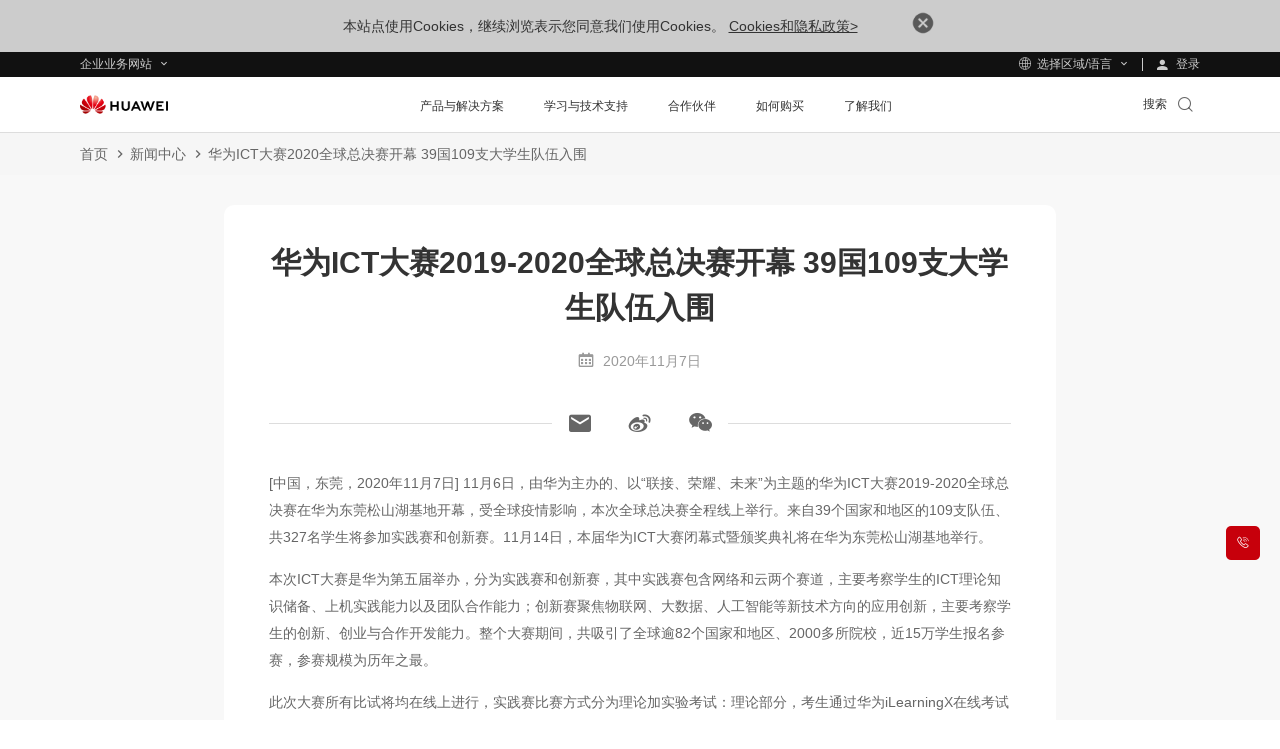

--- FILE ---
content_type: text/css
request_url: https://e.huawei.com/marketingcloud/pep/static/pep-ebg-news-detail/0.0.44/pc/index.css
body_size: 3400
content:
.e-module-202209221130{background-color:#f8f8f8}.e-module-202209221130 .news-detail{-webkit-box-pack:justify;-ms-flex-pack:justify;-webkit-box-align:start;-ms-flex-align:start;align-items:flex-start;display:-webkit-box;display:-ms-flexbox;display:flex;justify-content:space-between}@media (max-width:992px){.e-module-202209221130 .news-detail{display:block}}.e-module-202209221130 .news-detail .top-item{background-color:#fff;border-radius:10px;padding:55px 65px 65px;width:74.36%}@media (max-width:1600px){.e-module-202209221130 .news-detail .top-item{padding:45px 50px 50px}}@media (max-width:1280px){.e-module-202209221130 .news-detail .top-item{padding:35px 45px 45px}}@media (max-width:992px){.e-module-202209221130 .news-detail .top-item{border-radius:0;margin-top:-40px;padding:40px 0;width:100%}.e-module-202209221130 .news-detail .top-item>*{margin:0 auto;max-width:688px}}@media (max-width:992px) and (max-width:750px){.e-module-202209221130 .news-detail .top-item>*{max-width:100%;padding:0 20px}}@media (max-width:750px){.e-module-202209221130 .news-detail .top-item{padding-bottom:20px}}.e-module-202209221130 .news-detail .top-item h1{color:#333;font-size:42px;font-weight:700;margin:0 auto 20px;text-align:center}.LANG-en .e-module-202209221130 .news-detail .top-item h1{line-height:1.5}@media (max-width:1600px){.e-module-202209221130 .news-detail .top-item h1{font-size:36px;line-height:1.5}}@media (max-width:1280px){.e-module-202209221130 .news-detail .top-item h1{font-size:30px;line-height:1.467;margin-bottom:15px}.LANG-cn .e-module-202209221130 .news-detail .top-item h1{line-height:1.533}}@media (max-width:1024px){.e-module-202209221130 .news-detail .top-item h1{font-size:34px;line-height:1.471;margin-bottom:15px}.LANG-cn .e-module-202209221130 .news-detail .top-item h1{line-height:1.529}}@media (max-width:992px){.e-module-202209221130 .news-detail .top-item h1{font-size:26px;line-height:1.385;margin-bottom:20px}.LANG-cn .e-module-202209221130 .news-detail .top-item h1{line-height:1.538}}.e-module-202209221130 .news-detail .top-item h3{color:#333;font-size:24px;line-height:1.5;margin-bottom:20px;text-align:center}.LANG-cn .e-module-202209221130 .news-detail .top-item h3{line-height:1.583}@media (max-width:1600px){.e-module-202209221130 .news-detail .top-item h3{font-size:18px;line-height:1.889}}@media (max-width:1280px){.e-module-202209221130 .news-detail .top-item h3{font-size:16px;line-height:1.95;margin-bottom:15px}.LANG-cn .e-module-202209221130 .news-detail .top-item h3{line-height:1.95}}@media (max-width:1024px){.e-module-202209221130 .news-detail .top-item h3{font-size:18px;line-height:1.889;margin-bottom:15px}}@media (max-width:992px){.e-module-202209221130 .news-detail .top-item h3{font-size:16px;line-height:1.95;margin-bottom:20px}.LANG-cn .e-module-202209221130 .news-detail .top-item h3{line-height:1.95}}.e-module-202209221130 .news-detail .top-item .head-source{-webkit-box-pack:center;-ms-flex-pack:center;color:#999;display:-webkit-box;display:-ms-flexbox;display:flex;font-size:18px;justify-content:center;line-height:1.889}@media (max-width:1600px){.e-module-202209221130 .news-detail .top-item .head-source{font-size:16px;line-height:1.95}.LANG-cn .e-module-202209221130 .news-detail .top-item .head-source{line-height:1.95}}@media (max-width:1280px){.e-module-202209221130 .news-detail .top-item .head-source{font-size:14px;line-height:1.95}.LANG-cn .e-module-202209221130 .news-detail .top-item .head-source{line-height:1.95}}@media (max-width:1024px){.e-module-202209221130 .news-detail .top-item .head-source{font-size:16px;line-height:1.95}.LANG-cn .e-module-202209221130 .news-detail .top-item .head-source{line-height:1.95}}@media (max-width:992px){.e-module-202209221130 .news-detail .top-item .head-source{font-size:14px;line-height:1.95}.LANG-cn .e-module-202209221130 .news-detail .top-item .head-source{line-height:1.95}}.e-module-202209221130 .news-detail .top-item .head-source div{margin-left:34px}.e-module-202209221130 .news-detail .top-item .head-source div:first-child{margin-left:0}@media (max-width:992px){.e-module-202209221130 .news-detail .top-item .head-source div{margin-left:40px}}@media (max-width:750px){.e-module-202209221130 .news-detail .top-item .head-source div{margin-left:33px}}.e-module-202209221130 .news-detail .top-item .head-source .iconfont{color:#999;font-size:22px;line-height:1.545;padding-right:10px;position:relative}.LANG-cn .e-module-202209221130 .news-detail .top-item .head-source .iconfont{line-height:1.636}@media (max-width:1600px){.e-module-202209221130 .news-detail .top-item .head-source .iconfont{font-size:22px;line-height:1.545;padding-right:5px;top:3px}.LANG-cn .e-module-202209221130 .news-detail .top-item .head-source .iconfont{line-height:1.636}}@media (max-width:1280px){.e-module-202209221130 .news-detail .top-item .head-source .iconfont{font-size:16px;line-height:1.95;padding-right:5px;top:0}.LANG-cn .e-module-202209221130 .news-detail .top-item .head-source .iconfont{line-height:1.95}.LANG-en .e-module-202209221130 .news-detail .top-item .head-source .iconfont{padding-right:5px}}@media (max-width:1024px){.e-module-202209221130 .news-detail .top-item .head-source .iconfont{font-size:18px;line-height:1.889;padding-right:10px}}@media (max-width:750px){.e-module-202209221130 .news-detail .top-item .head-source .iconfont{font-size:16px;line-height:1.95}.LANG-cn .e-module-202209221130 .news-detail .top-item .head-source .iconfont{line-height:1.95}}.e-module-202209221130 .news-detail .top-item p{color:#666;font-size:18px;line-height:1.889;margin-bottom:20px;text-align:left}@media (max-width:1600px){.e-module-202209221130 .news-detail .top-item p{font-size:14px;line-height:1.95}.LANG-cn .e-module-202209221130 .news-detail .top-item p{line-height:1.95}}@media (max-width:1280px){.e-module-202209221130 .news-detail .top-item p{font-size:14px;line-height:1.95;margin-bottom:15px}.LANG-cn .e-module-202209221130 .news-detail .top-item p{line-height:1.95}}@media (max-width:1024px){.e-module-202209221130 .news-detail .top-item p{font-size:14px;line-height:1.95;margin-bottom:15px}.LANG-cn .e-module-202209221130 .news-detail .top-item p{line-height:1.95}}@media (max-width:992px){.e-module-202209221130 .news-detail .top-item p{font-size:14px;line-height:1.95}.LANG-cn .e-module-202209221130 .news-detail .top-item p{line-height:1.95}}.e-module-202209221130 .news-detail .top-item p img{border-radius:10px;display:block;margin:28px auto 0;width:100%}@media (max-width:992px){.e-module-202209221130 .news-detail .top-item p img{margin-top:20px}}.e-module-202209221130 .news-detail .top-item li{font-size:18px;line-height:1.889;margin-bottom:20px;padding-left:30px;position:relative;text-align:left}.e-module-202209221130 .news-detail .top-item li:after{background-color:#666;border-radius:50%;content:"";height:6px;left:12px;position:absolute;top:14px;width:6px}.e-module-202209221130 .news-detail .top-item>span{color:#999;display:block;font-size:16px;line-height:1.95;margin-bottom:40px;margin-top:-10px;text-align:center}.LANG-cn .e-module-202209221130 .news-detail .top-item>span{line-height:1.95}@media (max-width:1600px){.e-module-202209221130 .news-detail .top-item>span{font-size:14px;line-height:1.95}.LANG-cn .e-module-202209221130 .news-detail .top-item>span{line-height:1.95}}@media (max-width:1280px){.e-module-202209221130 .news-detail .top-item>span{font-size:14px;line-height:1.95;margin-bottom:30px}.LANG-cn .e-module-202209221130 .news-detail .top-item>span{line-height:1.95}}@media (max-width:1024px){.e-module-202209221130 .news-detail .top-item>span{font-size:14px;line-height:1.95;margin-bottom:40px}.LANG-cn .e-module-202209221130 .news-detail .top-item>span{line-height:1.95}}@media (max-width:992px){.e-module-202209221130 .news-detail .top-item>span{margin-bottom:25px}}@media (max-width:750px){.e-module-202209221130 .news-detail .top-item>span{margin-bottom:22px}}.e-module-202209221130 .news-detail .top-item h2{color:#666;font-size:24px;font-weight:700;line-height:1.5;margin-bottom:18px;text-align:left}.LANG-cn .e-module-202209221130 .news-detail .top-item h2{line-height:1.583}@media (max-width:1280px){.e-module-202209221130 .news-detail .top-item h2{font-size:16px;line-height:1.95;margin-bottom:10px}.LANG-cn .e-module-202209221130 .news-detail .top-item h2{line-height:1.95}}@media (max-width:1024px){.e-module-202209221130 .news-detail .top-item h2{font-size:22px;line-height:1.545;margin-bottom:13px}.LANG-cn .e-module-202209221130 .news-detail .top-item h2{line-height:1.636}}@media (max-width:992px){.e-module-202209221130 .news-detail .top-item h2{font-size:20px;line-height:1.6}.LANG-cn .e-module-202209221130 .news-detail .top-item h2{line-height:1.7}}.e-module-202209221130 .news-detail .top-item h4{color:#666;font-size:22px;font-weight:700;line-height:1.545;margin-bottom:14px;text-align:left}.LANG-cn .e-module-202209221130 .news-detail .top-item h4{line-height:1.636}@media (max-width:1280px){.e-module-202209221130 .news-detail .top-item h4{font-size:14px;line-height:1.95;margin-bottom:10px}.LANG-cn .e-module-202209221130 .news-detail .top-item h4{line-height:1.95}}@media (max-width:1024px){.e-module-202209221130 .news-detail .top-item h4{font-size:20px;line-height:1.6;margin-bottom:14px}.LANG-cn .e-module-202209221130 .news-detail .top-item h4{line-height:1.7}}@media (max-width:992px){.e-module-202209221130 .news-detail .top-item h4{font-size:18px;line-height:1.889;margin-bottom:10px}}.e-module-202209221130 .news-detail .top-item h5{color:#666;font-size:18px;font-weight:700;line-height:1.889;margin-bottom:10px;text-align:left}@media (max-width:1280px){.e-module-202209221130 .news-detail .top-item h5{font-size:14px;line-height:1.95}.LANG-cn .e-module-202209221130 .news-detail .top-item h5{line-height:1.95}}@media (max-width:1024px){.e-module-202209221130 .news-detail .top-item h5{font-size:18px;line-height:1.889}}@media (max-width:992px){.e-module-202209221130 .news-detail .top-item h5{font-size:16px;line-height:1.95}.LANG-cn .e-module-202209221130 .news-detail .top-item h5{line-height:1.95}}.e-module-202209221130 .news-detail .top-item .left-other .other-tit{-webkit-box-align:center;-ms-flex-align:center;align-items:center;color:#333;display:-webkit-box;display:-ms-flexbox;display:flex;font-size:24px;line-height:1.5;padding-top:30px}.LANG-cn .e-module-202209221130 .news-detail .top-item .left-other .other-tit{line-height:1.583}@media (max-width:1600px){.e-module-202209221130 .news-detail .top-item .left-other .other-tit{font-size:20px;line-height:1.6;padding-top:20px}.LANG-cn .e-module-202209221130 .news-detail .top-item .left-other .other-tit{line-height:1.7}}@media (max-width:1280px){.e-module-202209221130 .news-detail .top-item .left-other .other-tit{font-size:16px;line-height:1.95}.LANG-cn .e-module-202209221130 .news-detail .top-item .left-other .other-tit{line-height:1.95}}@media (max-width:1024px){.e-module-202209221130 .news-detail .top-item .left-other .other-tit{font-size:18px;line-height:1.889}}@media (max-width:992px){.e-module-202209221130 .news-detail .top-item .left-other .other-tit{border-top:none;padding-bottom:0;padding-top:0}}.e-module-202209221130 .news-detail .top-item .left-other .other-tit .icon-chanpin-1028,.e-module-202209221130 .news-detail .top-item .left-other .other-tit .icon-wenzhang-1028{font-size:32px;line-height:1.2;margin-right:5px}@media (max-width:1600px){.e-module-202209221130 .news-detail .top-item .left-other .other-tit .icon-chanpin-1028,.e-module-202209221130 .news-detail .top-item .left-other .other-tit .icon-wenzhang-1028{font-size:26px}}@media (max-width:1280px){.e-module-202209221130 .news-detail .top-item .left-other .other-tit .icon-chanpin-1028,.e-module-202209221130 .news-detail .top-item .left-other .other-tit .icon-wenzhang-1028{font-size:20px}}@media (max-width:1024px){.e-module-202209221130 .news-detail .top-item .left-other .other-tit .icon-chanpin-1028,.e-module-202209221130 .news-detail .top-item .left-other .other-tit .icon-wenzhang-1028{font-size:24px}}.e-module-202209221130 .news-detail .top-item .left-other .e-link-box{padding-top:5px}.e-module-202209221130 .news-detail .top-item .left-other .e-link-box p{margin-bottom:0!important;padding:4px 0!important}@media (max-width:1600px){.e-module-202209221130 .news-detail .top-item .left-other .e-link-box p{padding:2px 0!important}}@media (max-width:1024px){.e-module-202209221130 .news-detail .top-item .left-other .e-link-box{padding-top:5px}}@media (max-width:992px){.e-module-202209221130 .news-detail .top-item .left-other .e-link-box p{padding:5px 0!important}}.e-module-202209221130 .news-detail .top-item .left-other .e-link-box .e-link-black-16-3 .text{color:#666;line-height:1.5!important}.e-module-202209221130 .news-detail .global-share{-webkit-box-pack:center;-ms-flex-pack:center;-webkit-box-align:center;-ms-flex-align:center;align-items:center;display:-webkit-box;display:-ms-flexbox;display:flex;justify-content:center;margin-bottom:50px;margin-top:50px}@media (max-width:1600px){.e-module-202209221130 .news-detail .global-share{margin-bottom:40px;margin-top:40px}}@media (max-width:1280px){.e-module-202209221130 .news-detail .global-share{margin-bottom:30px;margin-top:30px}}@media (max-width:992px){.e-module-202209221130 .news-detail .global-share{margin-bottom:30px;margin-top:25px}}@media (max-width:750px){.e-module-202209221130 .news-detail .global-share{margin-bottom:40px;margin-top:40px}}.e-module-202209221130 .news-detail .global-share.global-share-bottom{margin-bottom:0}@media (max-width:992px){.e-module-202209221130 .news-detail .global-share.global-share-bottom{padding-bottom:30px}}.e-module-202209221130 .news-detail .global-share.global-share-bottom .box .wechat-qrcode{top:-195px}.e-module-202209221130 .news-detail .global-share .box{-webkit-box-align:center;-ms-flex-align:center;align-items:center;display:-webkit-box;display:-ms-flexbox;display:flex}.e-module-202209221130 .news-detail .global-share .box .icon-share-wechat:hover+div{display:block}.e-module-202209221130 .news-detail .global-share .box .wechat-qrcode{background-color:#fff;-webkit-box-shadow:0 2px 10px #aaa;box-shadow:0 2px 10px #aaa;display:none;left:55%;position:absolute;top:50px;-webkit-transform:translateX(-50%);transform:translateX(-50%);z-index:2}@media (max-width:992px){.e-module-202209221130 .news-detail .global-share .box .wechat-qrcode{top:33px}}@media (max-width:440px){.e-module-202209221130 .news-detail .global-share .box .wechat-qrcode{left:-23%}}.e-module-202209221130 .news-detail .global-share .box .wechat-qrcode p{background-color:#f3f3f3;color:#777;font-size:12px;line-height:1;margin-bottom:0;padding-bottom:6px;padding-top:8px;text-align:center}.e-module-202209221130 .news-detail .global-share .box .wechat-qrcode .qrcode{padding:10px}.e-module-202209221130 .news-detail .global-share .box .share{position:relative}.e-module-202209221130 .news-detail .global-share .box .share .social-share{-webkit-box-align:center;-ms-flex-align:center;align-items:center;display:-webkit-box;display:-ms-flexbox;display:flex;font-size:0}.e-module-202209221130 .news-detail .global-share .box .share .social-share .text{display:none}.e-module-202209221130 .news-detail .global-share .box .share .social-share .social-share-icon:hover{text-decoration:none;-webkit-transition:none;transition:none}.e-module-202209221130 .news-detail .global-share .box .share .social-share .social-share-icon .iconfont{background:transparent;color:#666;font-size:40px;height:auto;line-height:normal;margin:0;text-decoration:none;-webkit-transition:none;transition:none;width:auto}@media (max-width:1600px){.e-module-202209221130 .news-detail .global-share .box .share .social-share .social-share-icon .iconfont{font-size:30px}}@media (max-width:1280px){.e-module-202209221130 .news-detail .global-share .box .share .social-share .social-share-icon .iconfont{font-size:26px}}@media (max-width:1024px){.e-module-202209221130 .news-detail .global-share .box .share .social-share .social-share-icon .iconfont{font-size:30px}}@media (max-width:992px){.e-module-202209221130 .news-detail .global-share .box .share .social-share .social-share-icon .iconfont{font-size:26px}}.e-module-202209221130 .news-detail .global-share .box .share .social-share .social-share-icon .iconfont.icon-share-facebook,.e-module-202209221130 .news-detail .global-share .box .share .social-share .social-share-icon .iconfont.icon-share-linkedin,.e-module-202209221130 .news-detail .global-share .box .share .social-share .social-share-icon .iconfont.icon-share-twitter,.e-module-202209221130 .news-detail .global-share .box .share .social-share .social-share-icon .iconfont.icon-share-weibo{font-size:50px}@media (max-width:1600px){.e-module-202209221130 .news-detail .global-share .box .share .social-share .social-share-icon .iconfont.icon-share-facebook,.e-module-202209221130 .news-detail .global-share .box .share .social-share .social-share-icon .iconfont.icon-share-linkedin,.e-module-202209221130 .news-detail .global-share .box .share .social-share .social-share-icon .iconfont.icon-share-twitter,.e-module-202209221130 .news-detail .global-share .box .share .social-share .social-share-icon .iconfont.icon-share-weibo{font-size:40px}}@media (max-width:1280px){.e-module-202209221130 .news-detail .global-share .box .share .social-share .social-share-icon .iconfont.icon-share-facebook,.e-module-202209221130 .news-detail .global-share .box .share .social-share .social-share-icon .iconfont.icon-share-linkedin,.e-module-202209221130 .news-detail .global-share .box .share .social-share .social-share-icon .iconfont.icon-share-twitter,.e-module-202209221130 .news-detail .global-share .box .share .social-share .social-share-icon .iconfont.icon-share-weibo{font-size:34px}}@media (max-width:1024px){.e-module-202209221130 .news-detail .global-share .box .share .social-share .social-share-icon .iconfont.icon-share-facebook,.e-module-202209221130 .news-detail .global-share .box .share .social-share .social-share-icon .iconfont.icon-share-linkedin,.e-module-202209221130 .news-detail .global-share .box .share .social-share .social-share-icon .iconfont.icon-share-twitter,.e-module-202209221130 .news-detail .global-share .box .share .social-share .social-share-icon .iconfont.icon-share-weibo{font-size:40px}}@media (max-width:992px){.e-module-202209221130 .news-detail .global-share .box .share .social-share .social-share-icon .iconfont.icon-share-facebook,.e-module-202209221130 .news-detail .global-share .box .share .social-share .social-share-icon .iconfont.icon-share-linkedin,.e-module-202209221130 .news-detail .global-share .box .share .social-share .social-share-icon .iconfont.icon-share-twitter,.e-module-202209221130 .news-detail .global-share .box .share .social-share .social-share-icon .iconfont.icon-share-weibo{font-size:36px}}.e-module-202209221130 .news-detail .global-share .box .share .social-share .social-share-icon .iconfont:hover{color:#333;text-decoration:none;-webkit-transition:none;transition:none}.e-module-202209221130 .news-detail .global-share .box .share .social-share .social-share-icon:before{display:none}.e-module-202209221130 .news-detail .global-share .box .share .social-share>a{margin:0 15px}@media (max-width:992px){.e-module-202209221130 .news-detail .global-share .box .share .social-share>a{margin:0 12px}}@media (max-width:750px){.e-module-202209221130 .news-detail .global-share .box .share .social-share>a{margin:0 8px}}.e-module-202209221130 .news-detail .global-share .share-line{-webkit-box-flex:1;border-bottom:1px solid #ddd;-ms-flex:1;flex:1;width:28%}@media (max-width:1600px){.e-module-202209221130 .news-detail .global-share .share-line{width:30%}}@media (max-width:1024px){.e-module-202209221130 .news-detail .global-share .share-line{width:29%}}.e-module-202209221130 .news-detail .right-item{width:23.07%}@media (max-width:992px){.e-module-202209221130 .news-detail .right-item{margin-top:50px;width:100%}.e-module-202209221130 .news-detail .right-item>*{margin:0 auto;max-width:688px}}@media (max-width:992px) and (max-width:750px){.e-module-202209221130 .news-detail .right-item>*{margin:0 20px;max-width:100%}}.e-module-202209221130 .news-detail .right-item .right-con{background-color:#fff;border-radius:10px;padding:10px 0 30px}@media (max-width:992px){.e-module-202209221130 .news-detail .right-item .right-con{padding:0 0 25px}}.e-module-202209221130 .news-detail .right-item .right-con .e-btn-box{border-top:1px solid #ddd;margin:0 30px}@media (max-width:992px){.e-module-202209221130 .news-detail .right-item .right-con .e-btn-box{margin:10px 20px 0}}.e-module-202209221130 .news-detail .right-item .right-con .e-btn-box a{-webkit-box-align:center;-ms-flex-align:center;-webkit-box-pack:center;-ms-flex-pack:center;align-items:center;display:-webkit-box;display:-ms-flexbox;display:flex;justify-content:center;margin-left:0;margin-right:0;text-align:center;width:100%}.e-module-202209221130 .news-detail .right-item .right-con .e-btn-box a img{margin-right:10px;width:20px}.e-module-202209221130 .news-detail .right-item .other-articles{padding:0 30px 20px}@media (max-width:992px){.e-module-202209221130 .news-detail .right-item .other-articles{border-radius:5px;padding-bottom:0}.e-module-202209221130 .news-detail .right-item .other-articles:first-child{padding-bottom:0}}@media (max-width:750px){.e-module-202209221130 .news-detail .right-item .other-articles{padding:0 20px}}.e-module-202209221130 .news-detail .right-item .other-articles:last-child{border-radius:0 0 10px 10px}@media (max-width:992px){.e-module-202209221130 .news-detail .right-item .other-articles:last-child{border-radius:5px}}.e-module-202209221130 .news-detail .right-item .other-articles:first-child{border-radius:10px 10px 0 0}@media (max-width:992px){.e-module-202209221130 .news-detail .right-item .other-articles:first-child{border-radius:5px;margin-top:40px}}.e-module-202209221130 .news-detail .right-item .other-articles:first-child .other-tit{border-top:0}.e-module-202209221130 .news-detail .right-item .other-articles .other-tit{-webkit-box-align:center;-ms-flex-align:center;align-items:center;border-top:1px solid #ddd;color:#333;display:-webkit-box;display:-ms-flexbox;display:flex;font-size:18px;line-height:1.889;line-height:1.5!important;padding-top:20px}@media (max-width:1600px){.e-module-202209221130 .news-detail .right-item .other-articles .other-tit{padding-top:10px}}@media (max-width:1280px){.e-module-202209221130 .news-detail .right-item .other-articles .other-tit{font-size:14px;line-height:1.95}.LANG-cn .e-module-202209221130 .news-detail .right-item .other-articles .other-tit{line-height:1.95}}@media (max-width:1024px){.e-module-202209221130 .news-detail .right-item .other-articles .other-tit{font-size:16px;line-height:1.95}.LANG-cn .e-module-202209221130 .news-detail .right-item .other-articles .other-tit{line-height:1.95}}@media (max-width:992px){.e-module-202209221130 .news-detail .right-item .other-articles .other-tit{border-bottom:1px solid #ddd;border-top:none;font-size:18px;line-height:1.889;padding-bottom:10px;padding-top:15px}}.e-module-202209221130 .news-detail .right-item .other-articles .other-tit .icon-chanpin-1028,.e-module-202209221130 .news-detail .right-item .other-articles .other-tit .icon-wenzhang-1028{font-size:30px;line-height:1.2;margin-right:5px}@media (max-width:1600px){.e-module-202209221130 .news-detail .right-item .other-articles .other-tit .icon-chanpin-1028,.e-module-202209221130 .news-detail .right-item .other-articles .other-tit .icon-wenzhang-1028{font-size:26px}}@media (max-width:1280px){.e-module-202209221130 .news-detail .right-item .other-articles .other-tit .icon-chanpin-1028,.e-module-202209221130 .news-detail .right-item .other-articles .other-tit .icon-wenzhang-1028{font-size:20px}}@media (max-width:1024px){.e-module-202209221130 .news-detail .right-item .other-articles .other-tit .icon-chanpin-1028,.e-module-202209221130 .news-detail .right-item .other-articles .other-tit .icon-wenzhang-1028{font-size:24px}}.e-module-202209221130 .news-detail .right-item .other-articles .e-link-box{padding-top:5px}.e-module-202209221130 .news-detail .right-item .other-articles .e-link-box p{padding:4px 0!important}@media (max-width:1600px){.e-module-202209221130 .news-detail .right-item .other-articles .e-link-box p{padding:2px 0!important}}@media (max-width:1024px){.e-module-202209221130 .news-detail .right-item .other-articles .e-link-box{padding-top:5px}}@media (max-width:992px){.e-module-202209221130 .news-detail .right-item .other-articles .e-link-box p{padding:5px 0!important}}.e-module-202209221130 .news-detail .right-item .other-articles .e-link-box .e-link-black-16-3 .text{color:#666;line-height:1.5!important}@media (max-width:992px){.e-module-202209221130 .news-detail .right-item.right-item-mob{width:100%}.e-module-202209221130 .news-detail .right-item.right-item-mob>*{margin:0 auto;max-width:100%}}.e-module-202209221130 .news-detail .right-item.right-item-mob .user-infor{display:none}@media (max-width:992px){.e-module-202209221130 .news-detail .right-item.right-item-mob .user-infor{-webkit-box-orient:vertical;-webkit-box-direction:normal;-webkit-box-align:start;-ms-flex-align:start;align-items:flex-start;border-bottom:1px solid #ddd;display:-webkit-box;display:-ms-flexbox;display:flex;-ms-flex-direction:column;flex-direction:column;margin-bottom:40px;padding-bottom:40px}.e-module-202209221130 .news-detail .right-item.right-item-mob .user-infor .user-con{margin:20px 0 0}}.e-module-202209221130 .news-detail .right-item.right-item-mob .user-infor .user-con .user-con-wrap{-webkit-box-align:center;-ms-flex-align:center;align-items:center;display:-webkit-box;display:-ms-flexbox;display:flex}.e-module-202209221130 .news-detail .right-item.right-item-mob .user-infor .user-con .user-con-wrap .user-name{margin-left:20px;margin-top:0}.e-module-202209221130 .news-detail .right-item.right-item-mob .user-infor .user-con .user-con-wrap .user-name .p-title{margin-bottom:10px}@media (max-width:750px){.e-module-202209221130 .news-detail .right-item.right-item-mob .user-infor .user-con .user-con-wrap .user-name .p-title{margin-bottom:5px}}.e-module-202209221130 .news-detail .right-item.right-item-mob .user-infor .user-con .user-con-wrap .user-name .p-text{margin-bottom:0}@media (max-width:750px){.e-module-202209221130 .news-detail .right-item.right-item-mob .user-infor .user-con .user-con-wrap .user-name .p-text{font-size:14px;line-height:1.95;margin-top:5px}.LANG-cn .e-module-202209221130 .news-detail .right-item.right-item-mob .user-infor .user-con .user-con-wrap .user-name .p-text{line-height:1.95}}.e-module-202209221130 .e-con{margin-top:0}.e-module-202209221130.e-block-tb{padding-top:40px}@media (max-width:1600px){.e-module-202209221130.e-block-tb{padding-top:30px}}@media (max-width:1024px){.e-module-202209221130.e-block-tb{padding-top:44px}}@media (max-width:992px){.e-module-202209221130.e-block-tb{padding-top:30px}.e-module-202209221130 .e-cistern-l{padding:0}}


--- FILE ---
content_type: text/plain
request_url: https://e.huawei.com/marketingcloud/pep/asset/20000001/template/huaweilogo-new.png
body_size: 8812
content:
�PNG

   IHDR  
   <   ����   tEXtSoftware Adobe ImageReadyq�e<  #iTXtXML:com.adobe.xmp     <?xpacket begin="﻿" id="W5M0MpCehiHzreSzNTczkc9d"?> <x:xmpmeta xmlns:x="adobe:ns:meta/" x:xmptk="Adobe XMP Core 6.0-c003 79.164527, 2020/10/15-17:48:32        "> <rdf:RDF xmlns:rdf="http://www.w3.org/1999/02/22-rdf-syntax-ns#"> <rdf:Description rdf:about="" xmlns:xmp="http://ns.adobe.com/xap/1.0/" xmlns:xmpMM="http://ns.adobe.com/xap/1.0/mm/" xmlns:stRef="http://ns.adobe.com/xap/1.0/sType/ResourceRef#" xmp:CreatorTool="Adobe Photoshop 22.1 (Windows)" xmpMM:InstanceID="xmp.iid:784B5F45E45211EF99CFB1A40A7522B9" xmpMM:DocumentID="xmp.did:784B5F46E45211EF99CFB1A40A7522B9"> <xmpMM:DerivedFrom stRef:instanceID="xmp.iid:784B5F43E45211EF99CFB1A40A7522B9" stRef:documentID="xmp.did:784B5F44E45211EF99CFB1A40A7522B9"/> </rdf:Description> </rdf:RDF> </x:xmpmeta> <?xpacket end="r"?>���  �IDATx��]	��T�?�y[�k_)](�S�l"�,�E���hA�������l����}(�^7d)�)HѺT>APK)PZh_�ޛ�$���{o���M&3��h�������N&�����#���
*��,r�D#���`�uS��Sy� h����� �u��z�����l��]��s/��|8z�%V�Syˍ�}��H�P��&��S[٥ri�S*-��C�8��o������g��t���g����Z���U�_��$*8�+�i�UU��ҷh���
z�R���-�@���9R��%rx��~��S��@Н�6��@�ԟ��-n+���X_���X�c�A��C4+��
2*���������!�����0X�
�����Np{���˥n�ǱN��̝�;> �e.�ͯ�
�(���s��	&�ڃdG����JG:l����p`m#�r�0��8' 6g�:%h�upG��1ֳ��s�T��5=�����`e(M��M����i�a�}�fG[I�-)� ��R{Y�<x?�r��Xwչ1��#�yS0n_�ɹ�� ��
Z=�;1=�%T�����C` !X�a���ü����(+M�B$ꆙ���2�4X@��fk��L�qNY�*��#ד��:F�X�GTD|
*h���i�	<��q�mL&�5L}2���H}}Ɔ�JY��.l�Āg:���,L�1W��X�\}NA��4
�*4
�$�Y�� �{���K���4�e�s��8"�VD�!���Z���F��俾\�7
*����o	�i1�N���$��f+����L���e� 8<�� �+$��A��(��ǯ+�`���yx�����+4��
Z�@Q���`.��v�n��kr�4��+�	ޮ�e �vJ#`�we��TU��BTk�/���y�@c�۞�%�y��'��W����[PA���(؛� ��V��R�ſ�"��@�E�����p��^w%PlI��.�Z��$*5���osfe�kJs0̍I����F��K`v�INw��:�}����Pܹ���������T�˿c9E�PUF?���c�)�P ���U���E����pQ�Z��i�Urlh1ap��e5Ѡ"5	��(Pq��9"`��//U���P@�_8�$��|wFm�r�`Q��~>��C�)8�m���1,R�4?J��c�IE�h����AH���::�?����m���mvp��Λ�"�z� 6OX��Mp���<�C�i�A��I�|�y1P{+8�@`$�T��i,D�0��hL�?cy�� ����ॐ͑R�E��;���+���6��z�H0a�5
��Tj�KhpQ��D�����&yI��^��Ng�����9#G�[CK�V9BE h�S��'h*dlXThI�a�؎�"�+���0?�|
��)��b!t��)8��##��`$"'%�i���F� ׭�!�ؘ?ӑ�,T���@�8<�?Å������/[������}�N"<'��`�5���!X�6C
�hAk�F1
���� ���BL�e�a_EY�5AO�w�y�Kp ��_�QV!K5I�D��*��6��������_g^��&P�AH
��$H�jO��e�
��S�s'��`���!^���l ��ǝ��!��Z�)��w0�X�Hc��o�����U����5���	z$������z�G0�5�/s�GQ����r�T8T�F�L.�!Ӫ;_��}�M�i�������G�텾��2[�2��_��E�m��v��P]r՗��E�; :ԥ��_sy�j��!P�S��lR����ttTC�+M��r;��aӂ��@�T��A�%�j2D�z��3�&���
G:6��q��ִ�3H�r0t��ϵ/H|9�E,����H���a�֮����5�<%8���~3�I��Ba������Id�C����uS�6�tބ|��D�G!5����[��z@fo._��*1�\M�;��H_�FGBBzn��{�4�b��WAoC�xi��+�����'���+<5�'�F��n���`�`�*:����s�PN�bXc-kBי���j�q�r�G�Z�hZ��N��D�Y�"��D9Ҝ�{�\�%��i+�3f�{��k�148����	�Q�}C�Q��R���n��S�	-�~��:�Ez{�t�~1���~^o��8�x�/��&�a�����9�4|)��Aܛ|����������ׯ�o�Z���O4No\Z����;�����?	ޗ�������������o�މ����� �7D򾥾��g�����q�_L3=v���Ā!m� ��"D�:�p�݉���I���a�AN�r�p���t\�K��[��ivx�"Vɨea�C�ȥ�(h��41V�tr���M��g����u�DhA��.�!P�B�9�<I�I���٤��18��wL���pc�ʹn�}�A��|}N��c�ĘG���1�c�f1�/Ѿx�&�P
'9��>x��51�Ɩ��3������`��߭�p��6��2�ksCSD���� 2�낻��Y�*�����VS�UW��6B�i�͎������0A����G����ڄ�_�Ҽk�4�Z�Y����}/v ��\�X�ί�)ϧX��:��q`�W�zZ?m4���I�H����~�[x��G1���hG�^� ���(r�y|����XjfA���vI�T;�� D�+`�jWs�n����Tg`߮Q4�� ��*�.�G4
A�?`(��Ō�S��9ݝa.���[��;��q��di	�˷�3�dW�W�ռ��Km?�U��*��uU��4�������鮟��,� �$�dXTi	0�R��硩̢Uo�u	U�&4��:��ŁQ�&CƁO"��phU�q5��Y��ɫU�Kd}��{��!ퟱ�}1Ss��*w5�/yk��\|�];z.�7��(|�b��/�	���L�=���;RДhIE�S�!�A2�J�֓�JN��&�ɞxڗC'�*�W�� ǳ�꫱�
�,^�#-Z�������;-���E�gke�J�bN['m�g�+,K1B�M��A�3�����hW�Q��M�T"�X0�69��x�ϟ�
q�W�#���LL �8�tC����I,G�M�sD)<� hQ�/'���@��r$�3F���p�tf�w�4+<�8l�%3@���(�Ki1n�yג|㢖�zU�&��j�~��,KE�5g�r��m)@���(*�Z�v94�S��6E�a��7M^���}L��xrb�Q��w5��MS$i�`y�P/�,zj���C���^-M��)��M2M�J-�O���c�:	@pI� �5,���J�L(v�=h@���~m�)�2]x*��N���^bi�\�鞔�wH�4��R�1Zqb�.?+�reD��jC��BX"��ɤ�3v̥�v �a�F,����mN�@����,�$*Q��G9��J���B&XU���T"K���0��p�&@�׿�H�4/\	�����U��]�h�vHQ�Y��������1�*R�+�p@�<�F���ۇP���H�X<a��D�(E��W�e�fX�D�L��e�M,"����h�gj��-ʡ��ߦ>	$�A+��a��ڈE�0�;9��_W�}V"<m~$��r��D�}��*CǤ���T2�g�w��h�݂�a72K:�(�j�K�_�N@��|������,�v!�gN= ķ�:��N������tl�~^�Ϧ�������`�Z����1�c@�F!�����  ���ߒ�-l���v�+���'
̲�v"Y��#=�ik�s��{fX�����^��e?'/�c�ye��Ħ�{��6^Nq�r�҇2�6�c8�@��yn�/��]�v9�U��!��t0����ه$�81Ǧ�^� U;pv���\��0�7����	AD�cT�0�8�HHE����f�@H8���YBef�%�O"J��W�e_���D_���}����(��]�fu6���9z�X2��hg�:2!��_?a�)����AW�פ�Oܻ���|�ܕ��� �d{�8��}�-�>A��´&��<>�������?��!
�{ v�A�X�!|'�����)���֏��3Av�!�P�n���X;���9��:�X���,�
B�N�u��[�8I_@+8�>/"{"�|8��jE��(�����s�e�c��(Ry�1��Q��&i]���c-�<w�&c{>���$Hj<�en�����2˘;X���'RIRZ��j�mS��Y0�<���b-�ܜ}�*�`D�lh���z����;=�����>g�����]�ۮ������ #�I��s���o�
^�� �g���}y�Q_��6�G܍��� �ipf�m9���K���?�n���4�`+�Mk��X�y��@��aR�0��)�� =9�0O/m���;��s�n?�p�gI��
���Ӊ��4����՛��'����bs�]�]��o�O GZɞ �*������\��sW_NHKC��m�Gr~�C\ij�A�kP/`���t��5K&��B*���RگM�,�'�g��9��R@�&������s�}I�=�y��
sv��,�*��~��'��7�!��)��_�_�<�!Ľ�J�Z�1��~�f�?>_�{�g �W�Tm"_�έm�vyM��� ��\�%B��Q��D��r�T�S80'����O�6E���wwOK�2� �y�OK��ڽ-}�D�� 
\���������m7�]T�M&��zپ�¥�G�/P�J���ЦQ�9���*l��kZ�?�wB#���h�tC�?�R�i �V����bI�J~��I�F��0�4�hM�܉)�Y���W񦥝ë|ޣ�6���"��u�+�v���g�:�>�򚽩���3I�EC	HmA���HF�n��x��Gr��0z/A���T.��9�M���)�J��q"�^��߱u���#���ڙ�/�X���ႝ\�꦳����W��y��wzL�6r8N�=79!̶��sA^�]Lvf��&k��^���y��k���B��-(��6�la��&?# Nk>4E��k�e�׵��3�},���yi�Ͻ��t��s�}-����ۢ���b��'{�F?�'�%���5�d�P�_EX1;ⴁ�}m�����D>�er>�+�Q����^���鈆G9	��q�e����>N�O�r4z��ʓ{����)(�m�u����>GUs�!����*��O��SU���i,�[�X;���>�"P����]-�5!��EǦ�s�o�
��|�'{�U0f#�`������L��UȒt�����	��a�8=dO뾏8�f_�y	��jQ��O��Yh�~��RNb{��9�	M�|�#���&�W��¾+}5n`>,OD2���|S���Q�����}l>a��5�ga`y�{�6��%�/u~�כj|!W���BS`uѢ��[k�����p5�Ϧ����۴�c2皌��jZ&���|9�a���[
���:'C;I��S �4L���{pk���'v��o�vy�����!�;)�"�cb�=`}Bx��g�g� a� �>���T�;�-�ȹ�tf��d�� 8��>\��͏b9%-lZ��k���j��kX[8<ܙi1�� �u(�^��3��Hǘ����TN�i�K�r���N^��Rs�[�Ww�`���i��k4���u� �(�φ@�/ƾ}��!���E���͗=<�u9��ן��+^¿DP?�O��p��d�Α(��$��Ѷ	�~���3��C�ā�1@���~��?�4
N�����>,�bA���B��&�99��XFٵ"�_��m��h�I���B[�Z�ߴ?"��ƙ��{[�%�粢)Q�d�ǳ������2���h���1�$+��������L�X��?�lo���1��8�b�jW%Nq>�{���0i}dD�h(δ����n��6�T7/e�7H�o�,_����~��i�|uR��kD�C�䨼3@g�0� (�?�� �2�¾_�_~4U�A�Ǥ���Sp���5+vւ�$�kl�	R�!�,��������7��D�	�7Q��F��0����	^\�֡���4��i�D��Mp��N���2�qT�Á;S<
S�~�[({R�5-h\u{+R��<���&[�;GD&7��ys��5)O��K4t٘A٘.��m�G�e�>1gV|�$�����
_Ɨ���u������h-�/�-�Wu_��>�
��D.�FQYؔ�1Hp�������j'a糁`��u�9{Pr��ԭ�Ǩ��⓶��ǣ���ǝ�("H{�J%N�\ʮ͘F��8 Y���q<OnڥA��G_��2������'�'N=N��y���gf�&�d�uhZN�����M�+)=g$��M��.~�j�>J�?\34-��O��&���ٳ �fs`
��`�ߑh���RvXjs`@��G�����t��U�>!�|�6�M0�Ҿ�'�� 	]�r*>����4����ꜞ�4
��ܖ��QO>^��6a�荜*���v9@�J{R��\5��pU�w�:��(����_F^�h^?G+����`�b+�6�p<_�:��?Q?gþ�~�}
º]M�G��ѻ	� �fg�3d�k�eB��6}������~;��a�^r�7Qb�<����ʚ��Y�_��K����,��o�:`�����e<�X3���}q3���I�ʌA�~A����J����m���� 
�҃�����Z���hM��S����<�����*�R�'�X�~=Xh�o��k�0�㟀OX����,=���H��m�`L�ɟ���uʻtXWឫ��W1�[7���iaK��10��0+������4�d�'�Rֻ9�w e� ���/C�'@p8�zN|nFv�A<�)����UX�X�S�kz)�����N�*����{er΅}B��4MC����If86i���	^I��U�{I�J�j�s�G�����R���q�Q��dx�â�~R���YC�}B�/.e����}��Z�f������3��4��F~���9c�u%UsJ�zC�Th''o���M��X:�j�u�����o��L'cL��0�[׬4jD��vާ�d,����Cj������Y��ֻJ�M�Lh����n|�{�i9�	z���+��ʓ�x�Q���c=�{<��f2Y���5r�b� n&.�ϑ���	D#u{��'� =�s�-���U��ԭ���"�U�Q�~�Iڼz����c�z	�{<AͿ���;��F�i��Tt����k�^ԡ��9Z�E�g���mV�{�Y-@��pQ'�Oc�qt����ZJ�Y��j�g���
]$������x��̈́���d����@QPAÒ�g<H?M�-�\%�J���QDK�Km�uG�ソܮ��9����6�}б̂P�:%`��55��ʪ�z}�F@~R�;I4��u��B�n7�e&��T���v_�V�4�b?�	�Ğ�N�Ym��+Z�M#zw��r}}Am�D�%Ky|����B�s_/�ȵi担m�U5��&��S���
Z�Q<��޶B��,���S��}���Ct���Ru�K��X(ԳD<�0i����>����_@��4gJ�0�W���[;�WN#6���Ey͹^f�v���$3���4�IV�*��(qf�G�:�'W��F����x�t/W���]kϛ��>߂�]�*n��
j(������	B�&��B+}~}v������]�U��</���(��ց��_�2�$��b�\����7�_�Qu����^�R�d�Bh@<1���v(����-p$��r��3�z5sv��r�/z;�������W>����|�r!����/�����
*(C��(\rTP6��  �=���#    IEND�B`�

--- FILE ---
content_type: application/x-javascript
request_url: https://e.huawei.com/marketingcloud/pep/static/pep-ebg-news-detail/0.0.44/pc/index.js
body_size: 3711
content:
feloader.add("@cloud/pep-ebg-news-detail/pc/index",["@cloud/link-to","@cloud/lazyload"],function(t,e,n){n.exports=function(t){var e={};function n(o){if(e[o])return e[o].exports;var i=e[o]={i:o,l:!1,exports:{}};return t[o].call(i.exports,i,i.exports,n),i.l=!0,i.exports}return n.m=t,n.c=e,n.d=function(t,e,o){n.o(t,e)||Object.defineProperty(t,e,{enumerable:!0,get:o})},n.r=function(t){"undefined"!=typeof Symbol&&Symbol.toStringTag&&Object.defineProperty(t,Symbol.toStringTag,{value:"Module"}),Object.defineProperty(t,"__esModule",{value:!0})},n.t=function(t,e){if(1&e&&(t=n(t)),8&e)return t;if(4&e&&"object"==typeof t&&t&&t.__esModule)return t;var o=Object.create(null);if(n.r(o),Object.defineProperty(o,"default",{enumerable:!0,value:t}),2&e&&"string"!=typeof t)for(var i in t)n.d(o,i,function(e){return t[e]}.bind(null,i));return o},n.n=function(t){var e=t&&t.__esModule?function(){return t.default}:function(){return t};return n.d(e,"a",e),e},n.o=function(t,e){return Object.prototype.hasOwnProperty.call(t,e)},n.p="/build/",n(n.s=1)}([function(t,e){t.exports=function(t){return t&&t.__esModule?t:{default:t}}},function(t,e,n){"use strict";var o=n(0);Object.defineProperty(e,"__esModule",{value:!0}),e.default=void 0;var i=o(n(2)),a=o(n(8)),r=o(n(9)),c=o(n(10));n(11);var l=o(n(12)),u=o(n(13)),s=n(14),d=function(){function t(e){(0,a.default)(this,t),(0,c.default)(this,"$el",void 0),this.$el=$(e),$(e),this.init()}return(0,r.default)(t,[{key:"init",value:function(){var e=this;if($(".e-module-202209221130").length>0){$(".e-module-202209221130").each(function(){var t,e=$(this);e.data("init")||(e.data("init",!0),t=$(this),{init:function(){this.win=$(window),this.sc=$(document),this.moduleObj=t,this.rightItem=this.moduleObj.find(".right-item"),this.leftItem=this.moduleObj.find(".top-item"),this.rightCon=this.moduleObj.find(".right-con"),this.resizeInit(),this.scrollEvent(),this.resizeEvent()},resizeInit:function(){this.winw=this.win.width(),this.winh=this.win.height(),this.innerH=this.win.innerHeight(),this.scrollTop=this.win.scrollTop(),this.moduleTop=this.moduleObj.offset().top},scrollEvent:function(){var t=this;t.scrollTop=t.win.scrollTop(),t.win.off("scroll.202209221130").on("scroll.202209221130",function(){t.scrollTop=t.win.scrollTop(),t.moduleTop=t.moduleObj.offset().top,t.conTop=t.moduleObj.find(".news-detail").offset().top,t.conHeight=t.moduleObj.find(".news-detail").height(),t.headerHeight=$(".e-module-202209210900").find("header").height(),t.rightConWidth=t.rightCon.width(),t.rightItemWidth=t.rightCon.outerWidth(),t.rightItemHeight=t.rightCon.outerHeight(),t.winw>1200&&(t.scrollTop+t.headerHeight+20<t.conTop?t.rightCon.css({position:"static","overflow-y":"auto","overflow-x":"hidden",width:t.rightConWidth}):t.scrollTop+t.headerHeight>t.conTop&&t.scrollTop+t.headerHeight+t.rightItemHeight+20<t.conTop+t.conHeight?t.rightCon.css({position:"fixed",top:t.headerHeight+20,"overflow-y":"auto","overflow-x":"hidden",bottom:"auto",width:t.rightConWidth}):t.rightCon.css({position:"absolute",top:"auto",bottom:0,"overflow-y":"auto","overflow-x":"hidden",width:t.rightConWidth}))})},resizeEvent:function(){var t=this,e="";this.win.on("resize.202209221130",function(){var n=t.win.width();0!=n&&(currentWinw=n,e&&clearTimeout(e),e=setTimeout(function(){t.resizeInit(),$("html,body").animate({scrollTop:t.scrollTop+1},100)},100))})}}.init())})}console.log("init module =>",t.moduleName()),$(document).ready(function(){var t=$(".e-module-202209221130"),n=e.findDeviceType(),o=$(".e-module-202209221130").find("#autoPlayOnPc").val(),i=$(".e-module-202209221130").find("#autoPlayOnMobile").val();if(t.length>0){var a=t.find("video").toArray();a.length>0&&("phone"===n&&"yes"===i||"pc"===n&&"yes"===o)&&e.playNextVideo(a)}}),setTimeout(function(){l.default.getInstance(e.$el[0])},20),u.default.getInstance({env:"prod"}).scan(),"notRelease"===$(".e-module-202209221130").find("#releaseStatus").val()&&$(function(){$(".share-component,.social-share").globalShare()});var n=$(".e-module-202209221130").find("#peplang").val()||"en";$("[data-date]").each(function(t,e){var o=function(t,e){if(t.includes(",")){var n=t.split(","),o=(0,i.default)(n,2),a=o[0],r=o[1];return(0,s.formatDateRangeWithLocale)(a,r,e)}return(0,s.formateDateWithLocale)({dateStr:t,locale:e})}($(e).data("date"),n);$(e).html(o)})}},{key:"playNextVideo",value:function(t){var e=this,n=arguments.length>1&&void 0!==arguments[1]?arguments[1]:0;if(!(n>=t.length)){var o=t[n];o.muted||o.playsInline?this.playNextVideo(t,n+1):($(o).prop("muted",!0),$(o).attr("playsinline",""),o.play().catch(function(){e.playNextVideo(t,n+1)}))}}},{key:"findDeviceType",value:function(){return window.navigator.userAgent.match(/iPhone|iPad|iPod|Android|Mobile|Tablet|Windows Phone|BlackBerry|webOS|iPadOS/i)?"phone":"pc"}}],[{key:"moduleName",value:function(){return"pep-ebg-news-detail"}}])}();e.default=d},function(t,e,n){var o=n(3),i=n(4),a=n(5),r=n(7);t.exports=function(t,e){return o(t)||i(t,e)||a(t,e)||r()}},function(t,e){t.exports=function(t){if(Array.isArray(t))return t}},function(t,e){t.exports=function(t,e){if("undefined"!=typeof Symbol&&Symbol.iterator in Object(t)){var n=[],o=!0,i=!1,a=void 0;try{for(var r,c=t[Symbol.iterator]();!(o=(r=c.next()).done)&&(n.push(r.value),!e||n.length!==e);o=!0);}catch(t){i=!0,a=t}finally{try{o||null==c.return||c.return()}finally{if(i)throw a}}return n}}},function(t,e,n){var o=n(6);t.exports=function(t,e){if(t){if("string"==typeof t)return o(t,e);var n=Object.prototype.toString.call(t).slice(8,-1);return"Object"===n&&t.constructor&&(n=t.constructor.name),"Map"===n||"Set"===n?Array.from(t):"Arguments"===n||/^(?:Ui|I)nt(?:8|16|32)(?:Clamped)?Array$/.test(n)?o(t,e):void 0}}},function(t,e){t.exports=function(t,e){(null==e||e>t.length)&&(e=t.length);for(var n=0,o=new Array(e);n<e;n++)o[n]=t[n];return o}},function(t,e){t.exports=function(){throw new TypeError("Invalid attempt to destructure non-iterable instance.\nIn order to be iterable, non-array objects must have a [Symbol.iterator]() method.")}},function(t,e){t.exports=function(t,e){if(!(t instanceof e))throw new TypeError("Cannot call a class as a function")}},function(t,e){function n(t,e){for(var n=0;n<e.length;n++){var o=e[n];o.enumerable=o.enumerable||!1,o.configurable=!0,"value"in o&&(o.writable=!0),Object.defineProperty(t,o.key,o)}}t.exports=function(t,e,o){return e&&n(t.prototype,e),o&&n(t,o),t}},function(t,e){t.exports=function(t,e,n){return e in t?Object.defineProperty(t,e,{value:n,enumerable:!0,configurable:!0,writable:!0}):t[e]=n,t}},function(t,e,n){},function(e,n){e.exports=t("@cloud/lazyload")},function(e,n){e.exports=t("@cloud/link-to")},function(t,e,n){"use strict";function o(t){var e=t.dateStr,n=t.locale;return function(t){var e=["en","sg","id","my","ph","hk","za","kz","sa","ae","eu"],o=(t=new Date(t),n.toLowerCase().includes("th")?n="th":n.toLowerCase().includes("ua")?n="uk-UA":e.some(function(t){return n.toLowerCase().includes(t)})&&(n="en-US"),{month:"en-US"===n?"short":"long",day:"numeric"}),i=(o=new Intl.DateTimeFormat(n,o).format(t),new Intl.DateTimeFormat(n,{year:"numeric"}).format(t));return["cn","jp"].some(function(t){return n.toLowerCase().includes(t)})?""+i+o:n.toLowerCase().includes("pt")||n.toLowerCase().includes("es-mx")||n.toLowerCase().includes("uk-UA")?t.toLocaleDateString(n):n.toLowerCase().includes("es-es")?o+" de "+i:n.toLowerCase().includes("pl")?o+" ".concat(i," r."):e.some(function(t){return n.toLowerCase().includes(t)})||n.toLowerCase().includes("fr")?o+", "+i:o+" "+i}(e)}Object.defineProperty(e,"__esModule",{value:!0}),e.formatDateRangeWithLocale=function(t,e){var n=arguments.length>2&&void 0!==arguments[2]?arguments[2]:"en-US";return function(e){var i=["en","sg","id","my","ph","hk","za","kz","sa","ae","eu"],a=new Date(t),r=(e=new Date(e),n.toLowerCase().includes("th")?n="th":n.toLowerCase().includes("ua")?n="uk-UA":i.some(function(t){return n.toLowerCase().includes(t)})&&(n="en-US"),i.some(function(t){return n.toLowerCase().includes(t)})?{month:"short",day:"numeric"}:{month:"en-US"===n?"short":"long",day:"numeric"}),c={year:"numeric"},l=new Intl.DateTimeFormat(n,r).format(a),u=(r=new Intl.DateTimeFormat(n,r).format(e),new Intl.DateTimeFormat(n,c).format(a));return u===(c=new Intl.DateTimeFormat(n,c).format(e))&&a.getMonth()===e.getMonth()&&a.getDate()===e.getDate()?o({dateStr:t,locale:n}):["cn","jp"].some(function(t){return n.toLowerCase().includes(t)})?u===c&&a.getMonth()===e.getMonth()?a.getDate()===e.getDate()?u+" "+l:""+u+l+" ".concat("ja-jp"===n?"～":"–"," ").concat(e.getDate(),"日"):u===c?""+u+l+"  ".concat("ja-jp"===n?"～":"–"," ")+r:""+u+l+" ".concat("ja-jp"===n?"～":"–"," ")+c+r:i.some(function(t){return n.toLowerCase().includes(t)})?u===c&&a.getMonth()===e.getMonth()?"".concat(l," – ").concat(e.getDate(),", ")+u:u===c?l+" – ".concat(r,", ")+c:l+", ".concat(u," – ").concat(r,", ")+c:n.toLowerCase().includes("es")?u===c&&a.getMonth()===e.getMonth()?"".concat(a.getDate()," – ").concat(e.getDate()," ").concat(l.substring(l.indexOf(" ")+1)).concat(n.toLowerCase().includes("mx")?",":" de"," ")+u:u===c?l+" al ".concat(r," de ")+c:l+" de ".concat(u," al ").concat(r," de ")+c:n.toLowerCase().includes("it-it")||n.toLowerCase().includes("tr")?u===c&&a.getMonth()===e.getMonth()?"".concat(a.getDate()," – ").concat(e.getDate()," ").concat(l.substring(l.indexOf(" ")+1)," ")+u:u===c?l+" – ".concat(r," ")+c:l+" ".concat(u," – ").concat(r," ")+c:n.toLowerCase().includes("pl")?u===c&&a.getMonth()===e.getMonth()?"".concat(a.getDate()," – ").concat(e.getDate()," ").concat(l.substring(l.indexOf(" ")+1)," ").concat(u," r."):u===c?"od ".concat(l," do ").concat(r," ").concat(c," r."):"od ".concat(l," ").concat(u," do ").concat(r," ").concat(c," r."):n.toLowerCase().includes("hu")?u===c&&a.getMonth()===e.getMonth()?"".concat(u," ").concat(l.split(" ")[0]," ").concat(a.getDate()," – ").concat(e.getDate(),"."):u===c?" ".concat(c," ").concat(l," – ")+r:u+" ".concat(l," – ").concat(c," ")+r:n.toLowerCase().includes("se")?u===c&&a.getMonth()===e.getMonth()?a.toLocaleDateString(n).split("-").join("/")+" – "+e.getDate():u===c?"".concat(a.toLocaleDateString(n).split("-").join("/")," – ").concat(e.getMonth()<=9?"0"+(e.getMonth()+1):e.getMonth()+1,"/")+(e.getDate()<=9?"0"+e.getDate():e.getDate()):a.toLocaleDateString(n).split("-").join("/")+" – "+e.toLocaleDateString(n).split("-").join("/"):n.toLowerCase().includes("de")?u===c&&a.getMonth()===e.getMonth()?"".concat(a.getDate(),". – ").concat(e.getDate(),". ").concat(l.substring(l.indexOf(" ")+1)," ")+u:u===c?l+" – ".concat(r," ")+c:l+" ".concat(u," – ").concat(r," ")+c:n.toLowerCase().includes("cz")?u===c?l+" – ".concat(r," ")+c:l+" ".concat(u," – ").concat(r," ")+c:n.toLowerCase().includes("fr")||n.toLowerCase().includes("pt")||n.toLowerCase().includes("uk-UA")||n.toLowerCase().includes("gr")?u===c&&a.getMonth()===e.getMonth()?"".concat(a.getDate()," – ").concat(e.getDate()," ").concat(l.substring(l.indexOf(" ")+1),", ")+u:u===c?l+" – ".concat(r,", ")+c:l+", ".concat(u," – ").concat(r,", ")+c:u===c&&a.getMonth()===e.getMonth()?"".concat(a.getDate()," – ").concat(e.getDate()," ").concat(l.substring(l.indexOf(" ")+1)," ")+u:u===c?l+" – ".concat(r,", ")+c:l+" ".concat(u," – ").concat(r," ")+c}(e)},e.formateDateWithLocale=o}])});